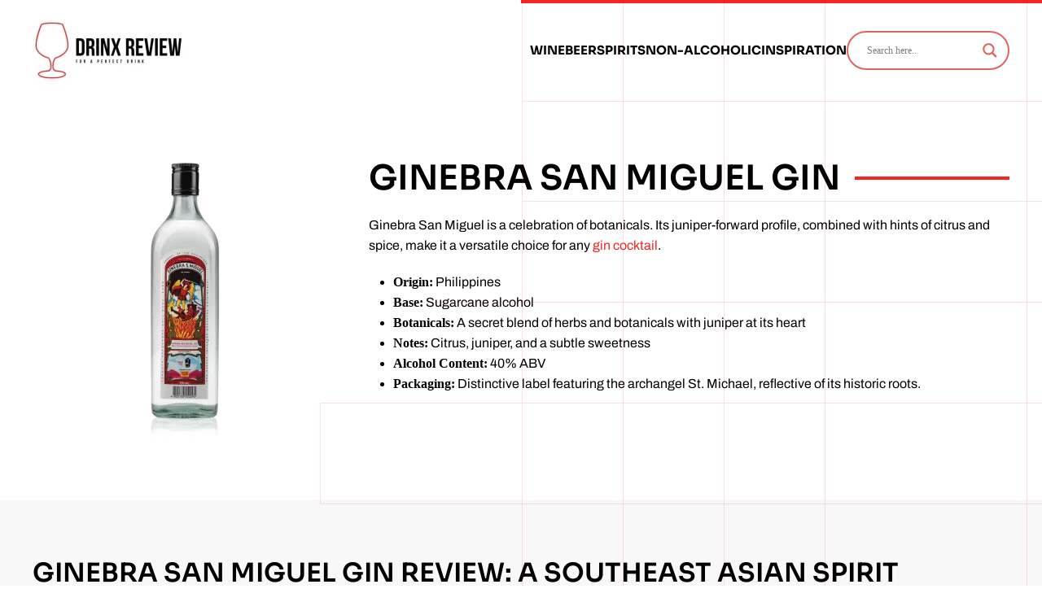

--- FILE ---
content_type: text/html; charset=UTF-8
request_url: https://drinxreview.com/drinks/spirits/gin/ginebra-san-miguel-gin/
body_size: 18636
content:
<!DOCTYPE html><html lang="en-US"><head><script data-no-optimize="1">var litespeed_docref=sessionStorage.getItem("litespeed_docref");litespeed_docref&&(Object.defineProperty(document,"referrer",{get:function(){return litespeed_docref}}),sessionStorage.removeItem("litespeed_docref"));</script> <meta charset="UTF-8"><meta name="viewport" content="width=device-width, initial-scale=1"><link rel="icon" href="/wp-content/uploads/2023/07/drinx-review-logo-e1692788587829.jpg" sizes="any"><link rel="apple-touch-icon" href="/wp-content/uploads/2023/07/drinx-review-logo-e1692788587829.jpg"><link rel="pingback" href="https://drinxreview.com/xmlrpc.php"><meta name='robots' content='index, follow, max-image-preview:large, max-snippet:-1, max-video-preview:-1' /> <script id="cookieyes" type="litespeed/javascript" data-src="https://cdn-cookieyes.com/client_data/9bd9e0019b1215fa450026c8/script.js"></script> <title>Ginebra San Miguel Gin - DrinxReview</title><meta name="description" content="Dive into the world of Ginebra San Miguel Gin, a Southeast Asian gem that harmoniously combines heritage, flavor, and culture in each sip." /><link rel="canonical" href="https://drinxreview.com/drinks/spirits/ginebra-san-miguel-gin/" /><meta property="og:locale" content="en_US" /><meta property="og:type" content="article" /><meta property="og:title" content="Ginebra San Miguel Gin - DrinxReview" /><meta property="og:description" content="Dive into the world of Ginebra San Miguel Gin, a Southeast Asian gem that harmoniously combines heritage, flavor, and culture in each sip." /><meta property="og:url" content="https://drinxreview.com/drinks/spirits/ginebra-san-miguel-gin/" /><meta property="og:site_name" content="DrinxReview" /><meta property="article:published_time" content="2023-08-22T10:32:55+00:00" /><meta property="article:modified_time" content="2023-08-22T10:36:29+00:00" /><meta property="og:image" content="https://drinxreview.com/wp-content/uploads/2023/08/Ginebra-San-Miguel-Gin.webp" /><meta property="og:image:width" content="340" /><meta property="og:image:height" content="1010" /><meta property="og:image:type" content="image/webp" /><meta name="author" content="admin" /><meta name="twitter:card" content="summary_large_image" /><meta name="twitter:label1" content="Written by" /><meta name="twitter:data1" content="admin" /> <script type="application/ld+json" class="yoast-schema-graph">{"@context":"https://schema.org","@graph":[{"@type":"Article","@id":"https://drinxreview.com/drinks/spirits/ginebra-san-miguel-gin/#article","isPartOf":{"@id":"https://drinxreview.com/drinks/spirits/ginebra-san-miguel-gin/"},"author":{"name":"admin","@id":"https://drinxreview.com/#/schema/person/d7520b18d702c3f5d54d817be0e106aa"},"headline":"Ginebra San Miguel Gin","datePublished":"2023-08-22T10:32:55+00:00","dateModified":"2023-08-22T10:36:29+00:00","mainEntityOfPage":{"@id":"https://drinxreview.com/drinks/spirits/ginebra-san-miguel-gin/"},"wordCount":575,"commentCount":0,"image":{"@id":"https://drinxreview.com/drinks/spirits/ginebra-san-miguel-gin/#primaryimage"},"thumbnailUrl":"https://drinxreview.com/wp-content/uploads/2023/08/Ginebra-San-Miguel-Gin.webp","keywords":["Gin","Philippines"],"articleSection":["Gin","Spirits"],"inLanguage":"en-US","potentialAction":[{"@type":"CommentAction","name":"Comment","target":["https://drinxreview.com/drinks/spirits/ginebra-san-miguel-gin/#respond"]}]},{"@type":"WebPage","@id":"https://drinxreview.com/drinks/spirits/ginebra-san-miguel-gin/","url":"https://drinxreview.com/drinks/spirits/ginebra-san-miguel-gin/","name":"Ginebra San Miguel Gin - DrinxReview","isPartOf":{"@id":"https://drinxreview.com/#website"},"primaryImageOfPage":{"@id":"https://drinxreview.com/drinks/spirits/ginebra-san-miguel-gin/#primaryimage"},"image":{"@id":"https://drinxreview.com/drinks/spirits/ginebra-san-miguel-gin/#primaryimage"},"thumbnailUrl":"https://drinxreview.com/wp-content/uploads/2023/08/Ginebra-San-Miguel-Gin.webp","datePublished":"2023-08-22T10:32:55+00:00","dateModified":"2023-08-22T10:36:29+00:00","author":{"@id":"https://drinxreview.com/#/schema/person/d7520b18d702c3f5d54d817be0e106aa"},"description":"Dive into the world of Ginebra San Miguel Gin, a Southeast Asian gem that harmoniously combines heritage, flavor, and culture in each sip.","breadcrumb":{"@id":"https://drinxreview.com/drinks/spirits/ginebra-san-miguel-gin/#breadcrumb"},"inLanguage":"en-US","potentialAction":[{"@type":"ReadAction","target":["https://drinxreview.com/drinks/spirits/ginebra-san-miguel-gin/"]}]},{"@type":"ImageObject","inLanguage":"en-US","@id":"https://drinxreview.com/drinks/spirits/ginebra-san-miguel-gin/#primaryimage","url":"https://drinxreview.com/wp-content/uploads/2023/08/Ginebra-San-Miguel-Gin.webp","contentUrl":"https://drinxreview.com/wp-content/uploads/2023/08/Ginebra-San-Miguel-Gin.webp","width":340,"height":1010,"caption":"Ginebra San Miguel Gin review"},{"@type":"BreadcrumbList","@id":"https://drinxreview.com/drinks/spirits/ginebra-san-miguel-gin/#breadcrumb","itemListElement":[{"@type":"ListItem","position":1,"name":"Home","item":"https://drinxreview.com/"},{"@type":"ListItem","position":2,"name":"Ginebra San Miguel Gin"}]},{"@type":"WebSite","@id":"https://drinxreview.com/#website","url":"https://drinxreview.com/","name":"DrinxReview","description":"Take a good sip","potentialAction":[{"@type":"SearchAction","target":{"@type":"EntryPoint","urlTemplate":"https://drinxreview.com/?s={search_term_string}"},"query-input":{"@type":"PropertyValueSpecification","valueRequired":true,"valueName":"search_term_string"}}],"inLanguage":"en-US"},{"@type":"Person","@id":"https://drinxreview.com/#/schema/person/d7520b18d702c3f5d54d817be0e106aa","name":"admin","image":{"@type":"ImageObject","inLanguage":"en-US","@id":"https://drinxreview.com/#/schema/person/image/","url":"https://drinxreview.com/wp-content/litespeed/avatar/cfb7bcbc393422fb3ed9115f7a5c7550.jpg?ver=1768375873","contentUrl":"https://drinxreview.com/wp-content/litespeed/avatar/cfb7bcbc393422fb3ed9115f7a5c7550.jpg?ver=1768375873","caption":"admin"},"sameAs":["https://drinxreview.com"],"url":"https://drinxreview.com/author/admin/"}]}</script> <link rel='dns-prefetch' href='//www.googletagmanager.com' /><link rel='dns-prefetch' href='//pagead2.googlesyndication.com' /><link rel="alternate" type="application/rss+xml" title="DrinxReview &raquo; Feed" href="https://drinxreview.com/feed/" /><link rel="alternate" type="application/rss+xml" title="DrinxReview &raquo; Comments Feed" href="https://drinxreview.com/comments/feed/" /><link rel="alternate" type="application/rss+xml" title="DrinxReview &raquo; Ginebra San Miguel Gin Comments Feed" href="https://drinxreview.com/drinks/spirits/gin/ginebra-san-miguel-gin/feed/" /><link rel="alternate" title="oEmbed (JSON)" type="application/json+oembed" href="https://drinxreview.com/wp-json/oembed/1.0/embed?url=https%3A%2F%2Fdrinxreview.com%2Fdrinks%2Fspirits%2Fgin%2Fginebra-san-miguel-gin%2F" /><link rel="alternate" title="oEmbed (XML)" type="text/xml+oembed" href="https://drinxreview.com/wp-json/oembed/1.0/embed?url=https%3A%2F%2Fdrinxreview.com%2Fdrinks%2Fspirits%2Fgin%2Fginebra-san-miguel-gin%2F&#038;format=xml" /><link data-optimized="2" rel="stylesheet" href="https://drinxreview.com/wp-content/litespeed/css/92e038f7587d6db114923a1cb46dc744.css?ver=f3ba9" /><style id='global-styles-inline-css'>:root{--wp--preset--aspect-ratio--square: 1;--wp--preset--aspect-ratio--4-3: 4/3;--wp--preset--aspect-ratio--3-4: 3/4;--wp--preset--aspect-ratio--3-2: 3/2;--wp--preset--aspect-ratio--2-3: 2/3;--wp--preset--aspect-ratio--16-9: 16/9;--wp--preset--aspect-ratio--9-16: 9/16;--wp--preset--color--black: #000000;--wp--preset--color--cyan-bluish-gray: #abb8c3;--wp--preset--color--white: #ffffff;--wp--preset--color--pale-pink: #f78da7;--wp--preset--color--vivid-red: #cf2e2e;--wp--preset--color--luminous-vivid-orange: #ff6900;--wp--preset--color--luminous-vivid-amber: #fcb900;--wp--preset--color--light-green-cyan: #7bdcb5;--wp--preset--color--vivid-green-cyan: #00d084;--wp--preset--color--pale-cyan-blue: #8ed1fc;--wp--preset--color--vivid-cyan-blue: #0693e3;--wp--preset--color--vivid-purple: #9b51e0;--wp--preset--gradient--vivid-cyan-blue-to-vivid-purple: linear-gradient(135deg,rgb(6,147,227) 0%,rgb(155,81,224) 100%);--wp--preset--gradient--light-green-cyan-to-vivid-green-cyan: linear-gradient(135deg,rgb(122,220,180) 0%,rgb(0,208,130) 100%);--wp--preset--gradient--luminous-vivid-amber-to-luminous-vivid-orange: linear-gradient(135deg,rgb(252,185,0) 0%,rgb(255,105,0) 100%);--wp--preset--gradient--luminous-vivid-orange-to-vivid-red: linear-gradient(135deg,rgb(255,105,0) 0%,rgb(207,46,46) 100%);--wp--preset--gradient--very-light-gray-to-cyan-bluish-gray: linear-gradient(135deg,rgb(238,238,238) 0%,rgb(169,184,195) 100%);--wp--preset--gradient--cool-to-warm-spectrum: linear-gradient(135deg,rgb(74,234,220) 0%,rgb(151,120,209) 20%,rgb(207,42,186) 40%,rgb(238,44,130) 60%,rgb(251,105,98) 80%,rgb(254,248,76) 100%);--wp--preset--gradient--blush-light-purple: linear-gradient(135deg,rgb(255,206,236) 0%,rgb(152,150,240) 100%);--wp--preset--gradient--blush-bordeaux: linear-gradient(135deg,rgb(254,205,165) 0%,rgb(254,45,45) 50%,rgb(107,0,62) 100%);--wp--preset--gradient--luminous-dusk: linear-gradient(135deg,rgb(255,203,112) 0%,rgb(199,81,192) 50%,rgb(65,88,208) 100%);--wp--preset--gradient--pale-ocean: linear-gradient(135deg,rgb(255,245,203) 0%,rgb(182,227,212) 50%,rgb(51,167,181) 100%);--wp--preset--gradient--electric-grass: linear-gradient(135deg,rgb(202,248,128) 0%,rgb(113,206,126) 100%);--wp--preset--gradient--midnight: linear-gradient(135deg,rgb(2,3,129) 0%,rgb(40,116,252) 100%);--wp--preset--font-size--small: 13px;--wp--preset--font-size--medium: 20px;--wp--preset--font-size--large: 36px;--wp--preset--font-size--x-large: 42px;--wp--preset--spacing--20: 0.44rem;--wp--preset--spacing--30: 0.67rem;--wp--preset--spacing--40: 1rem;--wp--preset--spacing--50: 1.5rem;--wp--preset--spacing--60: 2.25rem;--wp--preset--spacing--70: 3.38rem;--wp--preset--spacing--80: 5.06rem;--wp--preset--shadow--natural: 6px 6px 9px rgba(0, 0, 0, 0.2);--wp--preset--shadow--deep: 12px 12px 50px rgba(0, 0, 0, 0.4);--wp--preset--shadow--sharp: 6px 6px 0px rgba(0, 0, 0, 0.2);--wp--preset--shadow--outlined: 6px 6px 0px -3px rgb(255, 255, 255), 6px 6px rgb(0, 0, 0);--wp--preset--shadow--crisp: 6px 6px 0px rgb(0, 0, 0);}:where(.is-layout-flex){gap: 0.5em;}:where(.is-layout-grid){gap: 0.5em;}body .is-layout-flex{display: flex;}.is-layout-flex{flex-wrap: wrap;align-items: center;}.is-layout-flex > :is(*, div){margin: 0;}body .is-layout-grid{display: grid;}.is-layout-grid > :is(*, div){margin: 0;}:where(.wp-block-columns.is-layout-flex){gap: 2em;}:where(.wp-block-columns.is-layout-grid){gap: 2em;}:where(.wp-block-post-template.is-layout-flex){gap: 1.25em;}:where(.wp-block-post-template.is-layout-grid){gap: 1.25em;}.has-black-color{color: var(--wp--preset--color--black) !important;}.has-cyan-bluish-gray-color{color: var(--wp--preset--color--cyan-bluish-gray) !important;}.has-white-color{color: var(--wp--preset--color--white) !important;}.has-pale-pink-color{color: var(--wp--preset--color--pale-pink) !important;}.has-vivid-red-color{color: var(--wp--preset--color--vivid-red) !important;}.has-luminous-vivid-orange-color{color: var(--wp--preset--color--luminous-vivid-orange) !important;}.has-luminous-vivid-amber-color{color: var(--wp--preset--color--luminous-vivid-amber) !important;}.has-light-green-cyan-color{color: var(--wp--preset--color--light-green-cyan) !important;}.has-vivid-green-cyan-color{color: var(--wp--preset--color--vivid-green-cyan) !important;}.has-pale-cyan-blue-color{color: var(--wp--preset--color--pale-cyan-blue) !important;}.has-vivid-cyan-blue-color{color: var(--wp--preset--color--vivid-cyan-blue) !important;}.has-vivid-purple-color{color: var(--wp--preset--color--vivid-purple) !important;}.has-black-background-color{background-color: var(--wp--preset--color--black) !important;}.has-cyan-bluish-gray-background-color{background-color: var(--wp--preset--color--cyan-bluish-gray) !important;}.has-white-background-color{background-color: var(--wp--preset--color--white) !important;}.has-pale-pink-background-color{background-color: var(--wp--preset--color--pale-pink) !important;}.has-vivid-red-background-color{background-color: var(--wp--preset--color--vivid-red) !important;}.has-luminous-vivid-orange-background-color{background-color: var(--wp--preset--color--luminous-vivid-orange) !important;}.has-luminous-vivid-amber-background-color{background-color: var(--wp--preset--color--luminous-vivid-amber) !important;}.has-light-green-cyan-background-color{background-color: var(--wp--preset--color--light-green-cyan) !important;}.has-vivid-green-cyan-background-color{background-color: var(--wp--preset--color--vivid-green-cyan) !important;}.has-pale-cyan-blue-background-color{background-color: var(--wp--preset--color--pale-cyan-blue) !important;}.has-vivid-cyan-blue-background-color{background-color: var(--wp--preset--color--vivid-cyan-blue) !important;}.has-vivid-purple-background-color{background-color: var(--wp--preset--color--vivid-purple) !important;}.has-black-border-color{border-color: var(--wp--preset--color--black) !important;}.has-cyan-bluish-gray-border-color{border-color: var(--wp--preset--color--cyan-bluish-gray) !important;}.has-white-border-color{border-color: var(--wp--preset--color--white) !important;}.has-pale-pink-border-color{border-color: var(--wp--preset--color--pale-pink) !important;}.has-vivid-red-border-color{border-color: var(--wp--preset--color--vivid-red) !important;}.has-luminous-vivid-orange-border-color{border-color: var(--wp--preset--color--luminous-vivid-orange) !important;}.has-luminous-vivid-amber-border-color{border-color: var(--wp--preset--color--luminous-vivid-amber) !important;}.has-light-green-cyan-border-color{border-color: var(--wp--preset--color--light-green-cyan) !important;}.has-vivid-green-cyan-border-color{border-color: var(--wp--preset--color--vivid-green-cyan) !important;}.has-pale-cyan-blue-border-color{border-color: var(--wp--preset--color--pale-cyan-blue) !important;}.has-vivid-cyan-blue-border-color{border-color: var(--wp--preset--color--vivid-cyan-blue) !important;}.has-vivid-purple-border-color{border-color: var(--wp--preset--color--vivid-purple) !important;}.has-vivid-cyan-blue-to-vivid-purple-gradient-background{background: var(--wp--preset--gradient--vivid-cyan-blue-to-vivid-purple) !important;}.has-light-green-cyan-to-vivid-green-cyan-gradient-background{background: var(--wp--preset--gradient--light-green-cyan-to-vivid-green-cyan) !important;}.has-luminous-vivid-amber-to-luminous-vivid-orange-gradient-background{background: var(--wp--preset--gradient--luminous-vivid-amber-to-luminous-vivid-orange) !important;}.has-luminous-vivid-orange-to-vivid-red-gradient-background{background: var(--wp--preset--gradient--luminous-vivid-orange-to-vivid-red) !important;}.has-very-light-gray-to-cyan-bluish-gray-gradient-background{background: var(--wp--preset--gradient--very-light-gray-to-cyan-bluish-gray) !important;}.has-cool-to-warm-spectrum-gradient-background{background: var(--wp--preset--gradient--cool-to-warm-spectrum) !important;}.has-blush-light-purple-gradient-background{background: var(--wp--preset--gradient--blush-light-purple) !important;}.has-blush-bordeaux-gradient-background{background: var(--wp--preset--gradient--blush-bordeaux) !important;}.has-luminous-dusk-gradient-background{background: var(--wp--preset--gradient--luminous-dusk) !important;}.has-pale-ocean-gradient-background{background: var(--wp--preset--gradient--pale-ocean) !important;}.has-electric-grass-gradient-background{background: var(--wp--preset--gradient--electric-grass) !important;}.has-midnight-gradient-background{background: var(--wp--preset--gradient--midnight) !important;}.has-small-font-size{font-size: var(--wp--preset--font-size--small) !important;}.has-medium-font-size{font-size: var(--wp--preset--font-size--medium) !important;}.has-large-font-size{font-size: var(--wp--preset--font-size--large) !important;}.has-x-large-font-size{font-size: var(--wp--preset--font-size--x-large) !important;}
/*# sourceURL=global-styles-inline-css */</style><style id='classic-theme-styles-inline-css'>/*! This file is auto-generated */
.wp-block-button__link{color:#fff;background-color:#32373c;border-radius:9999px;box-shadow:none;text-decoration:none;padding:calc(.667em + 2px) calc(1.333em + 2px);font-size:1.125em}.wp-block-file__button{background:#32373c;color:#fff;text-decoration:none}
/*# sourceURL=/wp-includes/css/classic-themes.min.css */</style> <script id="gtmkit-js-before" data-cfasync="false" data-nowprocket="" data-cookieconsent="ignore">window.gtmkit_settings = {"datalayer_name":"dataLayer","console_log":false};
		window.gtmkit_data = {};
		window.dataLayer = window.dataLayer || [];
				
//# sourceURL=gtmkit-js-before</script> <script id="gtmkit-container-js-after" data-cfasync="false" data-nowprocket="" data-cookieconsent="ignore">/* Google Tag Manager */
(function(w,d,s,l,i){w[l]=w[l]||[];w[l].push({'gtm.start':
new Date().getTime(),event:'gtm.js'});var f=d.getElementsByTagName(s)[0],
j=d.createElement(s),dl=l!='dataLayer'?'&l='+l:'';j.async=true;j.src=
'https://www.googletagmanager.com/gtm.js?id='+i+dl;f.parentNode.insertBefore(j,f);
})(window,document,'script','dataLayer','GTM-5GC6PFT4');
/* End Google Tag Manager */

//# sourceURL=gtmkit-container-js-after</script> <script id="gtmkit-datalayer-js-before" data-cfasync="false" data-nowprocket="" data-cookieconsent="ignore">const gtmkit_dataLayer_content = {"pageType":"post"};
dataLayer.push( gtmkit_dataLayer_content );

//# sourceURL=gtmkit-datalayer-js-before</script> 
 <script type="litespeed/javascript" data-src="https://www.googletagmanager.com/gtag/js?id=GT-NBQC4Z5" id="google_gtagjs-js"></script> <script id="google_gtagjs-js-after" type="litespeed/javascript">window.dataLayer=window.dataLayer||[];function gtag(){dataLayer.push(arguments)}
gtag("set","linker",{"domains":["drinxreview.com"]});gtag("js",new Date());gtag("set","developer_id.dZTNiMT",!0);gtag("config","GT-NBQC4Z5")</script> <link rel="https://api.w.org/" href="https://drinxreview.com/wp-json/" /><link rel="alternate" title="JSON" type="application/json" href="https://drinxreview.com/wp-json/wp/v2/posts/2391" /><link rel="EditURI" type="application/rsd+xml" title="RSD" href="https://drinxreview.com/xmlrpc.php?rsd" /><meta name="generator" content="Site Kit by Google 1.170.0" /><script type="litespeed/javascript">var daamAjaxUrl="https://drinxreview.com/wp-admin/admin-ajax.php";var daamNonce="248420b630"</script> <meta name="google-adsense-platform-account" content="ca-host-pub-2644536267352236"><meta name="google-adsense-platform-domain" content="sitekit.withgoogle.com"><link rel="preconnect" href="https://fonts.gstatic.com" crossorigin /><link rel="preload" as="style" href="//fonts.googleapis.com/css?family=Open+Sans&display=swap" />
 <script type="litespeed/javascript">(function(w,d,s,l,i){w[l]=w[l]||[];w[l].push({'gtm.start':new Date().getTime(),event:'gtm.js'});var f=d.getElementsByTagName(s)[0],j=d.createElement(s),dl=l!='dataLayer'?'&l='+l:'';j.async=!0;j.src='https://www.googletagmanager.com/gtm.js?id='+i+dl;f.parentNode.insertBefore(j,f)})(window,document,'script','dataLayer','GTM-5GC6PFT4')</script>  <script type="litespeed/javascript" data-src="https://pagead2.googlesyndication.com/pagead/js/adsbygoogle.js?client=ca-pub-8089507649235401&amp;host=ca-host-pub-2644536267352236" crossorigin="anonymous"></script> <style>div[id*='ajaxsearchlitesettings'].searchsettings .asl_option_inner label {
						font-size: 0px !important;
						color: rgba(0, 0, 0, 0);
					}
					div[id*='ajaxsearchlitesettings'].searchsettings .asl_option_inner label:after {
						font-size: 11px !important;
						position: absolute;
						top: 0;
						left: 0;
						z-index: 1;
					}
					.asl_w_container {
						width: 100%;
						margin: 0px 0px 0px 0px;
						min-width: 200px;
					}
					div[id*='ajaxsearchlite'].asl_m {
						width: 100%;
					}
					div[id*='ajaxsearchliteres'].wpdreams_asl_results div.resdrg span.highlighted {
						font-weight: bold;
						color: rgba(217, 49, 43, 1);
						background-color: rgba(238, 238, 238, 1);
					}
					div[id*='ajaxsearchliteres'].wpdreams_asl_results .results img.asl_image {
						width: 70px;
						height: 70px;
						object-fit: cover;
					}
					div[id*='ajaxsearchlite'].asl_r .results {
						max-height: none;
					}
					div[id*='ajaxsearchlite'].asl_r {
						position: absolute;
					}
				
						div.asl_r.asl_w.vertical .results .item::after {
							display: block;
							position: absolute;
							bottom: 0;
							content: '';
							height: 1px;
							width: 100%;
							background: #D8D8D8;
						}
						div.asl_r.asl_w.vertical .results .item.asl_last_item::after {
							display: none;
						}</style> <script type="litespeed/javascript">window.yootheme||={};var $theme=yootheme.theme={"i18n":{"close":{"label":"Close","0":"yootheme"},"totop":{"label":"Back to top","0":"yootheme"},"marker":{"label":"Open","0":"yootheme"},"navbarToggleIcon":{"label":"Open menu","0":"yootheme"},"paginationPrevious":{"label":"Previous page","0":"yootheme"},"paginationNext":{"label":"Next page","0":"yootheme"},"searchIcon":{"toggle":"Open Search","submit":"Submit Search"},"slider":{"next":"Next slide","previous":"Previous slide","slideX":"Slide %s","slideLabel":"%s of %s"},"slideshow":{"next":"Next slide","previous":"Previous slide","slideX":"Slide %s","slideLabel":"%s of %s"},"lightboxPanel":{"next":"Next slide","previous":"Previous slide","slideLabel":"%s of %s","close":"Close"}}}</script> <script type="litespeed/javascript" data-src="https://pagead2.googlesyndication.com/pagead/js/adsbygoogle.js?client=ca-pub-8089507649235401"
     crossorigin="anonymous"></script> <meta name='ir-site-verification-token' value='931250381'></head><body data-rsssl=1 class="wp-singular post-template-default single single-post postid-2391 single-format-standard wp-theme-yootheme ">
<noscript>
<iframe data-lazyloaded="1" src="about:blank" data-litespeed-src="https://www.googletagmanager.com/ns.html?id=GTM-5GC6PFT4" height="0" width="0" style="display:none;visibility:hidden"></iframe>
</noscript>
<noscript><iframe data-lazyloaded="1" src="about:blank" data-litespeed-src="https://www.googletagmanager.com/ns.html?id=GTM-5GC6PFT4" height="0" width="0" style="display:none;visibility:hidden"></iframe></noscript><div class="uk-hidden-visually uk-notification uk-notification-top-left uk-width-auto"><div class="uk-notification-message">
<a href="#tm-main" class="uk-link-reset">Skip to main content</a></div></div><div class="tm-page"><header class="tm-header-mobile uk-hidden@m"><div uk-sticky show-on-up animation="uk-animation-slide-top" cls-active="uk-navbar-sticky" sel-target=".uk-navbar-container"><div class="uk-navbar-container"><div class="uk-container uk-container-expand"><nav class="uk-navbar" uk-navbar="{&quot;align&quot;:&quot;left&quot;,&quot;container&quot;:&quot;.tm-header-mobile &gt; [uk-sticky]&quot;,&quot;boundary&quot;:&quot;.tm-header-mobile .uk-navbar-container&quot;}"><div class="uk-navbar-center"><a href="https://drinxreview.com/" aria-label="Back to home" class="uk-logo uk-navbar-item">
<picture>
<source type="image/webp" srcset="/wp-content/themes/yootheme/cache/7b/drinxreview-logo-7bc07707.webp 149w, /wp-content/themes/yootheme/cache/4b/drinxreview-logo-4b423167.webp 298w" sizes="(min-width: 149px) 149px">
<img data-lazyloaded="1" src="[data-uri]" alt loading="eager" data-src="/wp-content/themes/yootheme/cache/f9/drinxreview-logo-f92966f5.jpeg" width="149" height="60">
</picture></a></div><div class="uk-navbar-right">
<a uk-toggle href="#tm-dialog-mobile" class="uk-navbar-toggle"><div uk-navbar-toggle-icon></div>
</a></div></nav></div></div></div><div id="tm-dialog-mobile" uk-offcanvas="container: true; overlay: true" mode="slide" flip><div class="uk-offcanvas-bar uk-flex uk-flex-column"><button class="uk-offcanvas-close uk-close-large" type="button" uk-close uk-toggle="cls: uk-close-large; mode: media; media: @s"></button><div class="uk-margin-auto-bottom"><div class="uk-grid uk-child-width-1-1" uk-grid><div><div class="uk-panel widget widget_search" id="search-3"><div class="asl_w_container asl_w_container_1" data-id="1" data-instance="1"><div id='ajaxsearchlite1'
data-id="1"
data-instance="1"
class="asl_w asl_m asl_m_1 asl_m_1_1"><div class="probox"><div class='prosettings' style='display:none;' data-opened=0><div class='innericon'>
<svg version="1.1" xmlns="http://www.w3.org/2000/svg" xmlns:xlink="http://www.w3.org/1999/xlink" x="0px" y="0px" width="22" height="22" viewBox="0 0 512 512" enable-background="new 0 0 512 512" xml:space="preserve">
<polygon transform = "rotate(90 256 256)" points="142.332,104.886 197.48,50 402.5,256 197.48,462 142.332,407.113 292.727,256 "/>
</svg></div></div><div class='proinput'><form role="search" action='#' autocomplete="off"
aria-label="Search form">
<input aria-label="Search input"
type='search' class='orig'
tabindex="0"
name='phrase'
placeholder='Search here..'
value=''
autocomplete="off"/>
<input aria-label="Search autocomplete input"
type='text'
class='autocomplete'
tabindex="-1"
name='phrase'
value=''
autocomplete="off" disabled/>
<input type='submit' value="Start search" style='width:0; height: 0; visibility: hidden;'></form></div>
<button class='promagnifier' tabindex="0" aria-label="Search magnifier button">
<span class='innericon' style="display:block;">
<svg version="1.1" xmlns="http://www.w3.org/2000/svg" xmlns:xlink="http://www.w3.org/1999/xlink" x="0px" y="0px" width="22" height="22" viewBox="0 0 512 512" enable-background="new 0 0 512 512" xml:space="preserve">
<path d="M460.355,421.59L353.844,315.078c20.041-27.553,31.885-61.437,31.885-98.037
C385.729,124.934,310.793,50,218.686,50C126.58,50,51.645,124.934,51.645,217.041c0,92.106,74.936,167.041,167.041,167.041
c34.912,0,67.352-10.773,94.184-29.158L419.945,462L460.355,421.59z M100.631,217.041c0-65.096,52.959-118.056,118.055-118.056
c65.098,0,118.057,52.959,118.057,118.056c0,65.096-52.959,118.056-118.057,118.056C153.59,335.097,100.631,282.137,100.631,217.041
z"/>
</svg>
</span>
</button><div class='proloading'><div class="asl_loader"><div class="asl_loader-inner asl_simple-circle"></div></div></div><div class='proclose'>
<svg version="1.1" xmlns="http://www.w3.org/2000/svg" xmlns:xlink="http://www.w3.org/1999/xlink" x="0px"
y="0px"
width="12" height="12" viewBox="0 0 512 512" enable-background="new 0 0 512 512"
xml:space="preserve">
<polygon points="438.393,374.595 319.757,255.977 438.378,137.348 374.595,73.607 255.995,192.225 137.375,73.622 73.607,137.352 192.246,255.983 73.622,374.625 137.352,438.393 256.002,319.734 374.652,438.378 "/>
</svg></div></div></div><div class='asl_data_container' style="display:none !important;"><div class="asl_init_data wpdreams_asl_data_ct"
style="display:none !important;"
id="asl_init_id_1"
data-asl-id="1"
data-asl-instance="1"
data-asldata="[base64]"></div><div id="asl_hidden_data">
<svg style="position:absolute" height="0" width="0">
<filter id="aslblur">
<feGaussianBlur in="SourceGraphic" stdDeviation="4"/>
</filter>
</svg>
<svg style="position:absolute" height="0" width="0">
<filter id="no_aslblur"></filter>
</svg></div></div><div id='ajaxsearchliteres1'
class='vertical wpdreams_asl_results asl_w asl_r asl_r_1 asl_r_1_1'><div class="results"><div class="resdrg"></div></div><p class='showmore'>
<span>More results...</span></p></div><div id='__original__ajaxsearchlitesettings1'
data-id="1"
class="searchsettings wpdreams_asl_settings asl_w asl_s asl_s_1"><form name='options'
aria-label="Search settings form"
autocomplete = 'off'>
<input type="hidden" name="filters_changed" style="display:none;" value="0">
<input type="hidden" name="filters_initial" style="display:none;" value="1"><div class="asl_option_inner hiddend">
<input type='hidden' name='qtranslate_lang' id='qtranslate_lang1'
value='0'/></div><fieldset class="asl_sett_scroll"><legend style="display: none;">Generic selectors</legend><div class="asl_option" tabindex="0"><div class="asl_option_inner">
<input type="checkbox" value="exact"
aria-label="Exact matches only"
name="asl_gen[]" /><div class="asl_option_checkbox"></div></div><div class="asl_option_label">
Exact matches only</div></div><div class="asl_option" tabindex="0"><div class="asl_option_inner">
<input type="checkbox" value="title"
aria-label="Search in title"
name="asl_gen[]"  checked="checked"/><div class="asl_option_checkbox"></div></div><div class="asl_option_label">
Search in title</div></div><div class="asl_option" tabindex="0"><div class="asl_option_inner">
<input type="checkbox" value="content"
aria-label="Search in content"
name="asl_gen[]"  checked="checked"/><div class="asl_option_checkbox"></div></div><div class="asl_option_label">
Search in content</div></div><div class="asl_option_inner hiddend">
<input type="checkbox" value="excerpt"
aria-label="Search in excerpt"
name="asl_gen[]"  checked="checked"/><div class="asl_option_checkbox"></div></div></fieldset><fieldset class="asl_sett_scroll"><legend style="display: none;">Post Type Selectors</legend><div class="asl_option_inner hiddend">
<input type="checkbox" value="post"
aria-label="Hidden option, ignore please"
name="customset[]" checked="checked"/></div><div class="asl_option_inner hiddend">
<input type="checkbox" value="page"
aria-label="Hidden option, ignore please"
name="customset[]" checked="checked"/></div></fieldset></form></div></div></div></div><div><div class="uk-panel widget widget_nav_menu" id="nav_menu-2"><ul class="uk-nav uk-nav-default"><li class="menu-item menu-item-type-post_type menu-item-object-page menu-item-home"><a href="https://drinxreview.com/"><span uk-icon="icon: home;"></span> </a></li><li class="menu-item menu-item-type-post_type menu-item-object-page menu-item-has-children uk-parent"><a href="https://drinxreview.com/wine/">Wine</a><ul class="uk-nav-sub"><li class="menu-item menu-item-type-post_type menu-item-object-page"><a href="https://drinxreview.com/red-wine/">Red wine</a></li><li class="menu-item menu-item-type-post_type menu-item-object-page"><a href="https://drinxreview.com/white-wine/">White wine</a></li><li class="menu-item menu-item-type-post_type menu-item-object-page"><a href="https://drinxreview.com/sparkling-wine/">Sparkling wine</a></li><li class="menu-item menu-item-type-post_type menu-item-object-page"><a href="https://drinxreview.com/rose/">Rosé wine</a></li><li class="menu-item menu-item-type-post_type menu-item-object-page"><a href="https://drinxreview.com/port-wine/">Port wine</a></li></ul></li><li class="menu-item menu-item-type-post_type menu-item-object-page menu-item-has-children uk-parent"><a href="https://drinxreview.com/beer/">Beer</a><ul class="uk-nav-sub"><li class="menu-item menu-item-type-post_type menu-item-object-page"><a href="https://drinxreview.com/lager/">Lager</a></li><li class="menu-item menu-item-type-post_type menu-item-object-page"><a href="https://drinxreview.com/pilsner/">Pilsner</a></li><li class="menu-item menu-item-type-post_type menu-item-object-page"><a href="https://drinxreview.com/pale-ale/">Pale Ale</a></li><li class="menu-item menu-item-type-post_type menu-item-object-page"><a href="https://drinxreview.com/ipa-india-pale-ale/">IPA (India Pale Ale)</a></li><li class="menu-item menu-item-type-post_type menu-item-object-page"><a href="https://drinxreview.com/wheat-beer/">Wheat Beer</a></li><li class="menu-item menu-item-type-post_type menu-item-object-page"><a href="https://drinxreview.com/stout/">Stout</a></li><li class="menu-item menu-item-type-post_type menu-item-object-page"><a href="https://drinxreview.com/craft-beer/">Craft Beer</a></li></ul></li><li class="menu-item menu-item-type-post_type menu-item-object-page menu-item-has-children uk-parent"><a href="https://drinxreview.com/spirits/">Spirits</a><ul class="uk-nav-sub"><li class="menu-item menu-item-type-post_type menu-item-object-page"><a href="https://drinxreview.com/whiskey/">Whiskey</a></li><li class="menu-item menu-item-type-post_type menu-item-object-page"><a href="https://drinxreview.com/vodka/">Vodka</a></li><li class="menu-item menu-item-type-post_type menu-item-object-page"><a href="https://drinxreview.com/rum/">Rum</a></li><li class="menu-item menu-item-type-post_type menu-item-object-page"><a href="https://drinxreview.com/gin/">Gin</a></li><li class="menu-item menu-item-type-post_type menu-item-object-page"><a href="https://drinxreview.com/tequila/">Tequila</a></li><li class="menu-item menu-item-type-post_type menu-item-object-page"><a href="https://drinxreview.com/brandy/">Brandy</a></li><li class="menu-item menu-item-type-post_type menu-item-object-page"><a href="https://drinxreview.com/liqueurs/">Liqueurs</a></li></ul></li><li class="menu-item menu-item-type-post_type menu-item-object-page"><a href="https://drinxreview.com/non-alcoholic/">Non-alcoholic</a></li><li class="menu-item menu-item-type-post_type menu-item-object-page menu-item-has-children uk-parent"><a href="https://drinxreview.com/inspiration/">Inspiration</a><ul class="uk-nav-sub"><li class="menu-item menu-item-type-post_type menu-item-object-page"><a href="https://drinxreview.com/drink-accessories/">Drink Accessories</a></li></ul></li></ul></div></div><div><div class="uk-panel"><ul class="uk-flex-inline uk-flex-middle uk-flex-nowrap" uk-grid><li><a href="https://www.facebook.com/DrinxReview/" class="uk-preserve-width uk-icon-button" rel="noreferrer" target="_blank"><span uk-icon="icon: facebook;"></span></a></li><li><a href="https://www.instagram.com/drinxreview/" class="uk-preserve-width uk-icon-button" rel="noreferrer" target="_blank"><span uk-icon="icon: instagram;"></span></a></li></ul></div></div></div></div></div></div></header><header class="tm-header uk-visible@m"><div uk-sticky media="@m" show-on-up animation="uk-animation-slide-top" cls-active="uk-navbar-sticky" sel-target=".uk-navbar-container"><div class="uk-navbar-container"><div class="uk-container"><nav class="uk-navbar" uk-navbar="{&quot;align&quot;:&quot;left&quot;,&quot;container&quot;:&quot;.tm-header &gt; [uk-sticky]&quot;,&quot;boundary&quot;:&quot;.tm-header .uk-navbar-container&quot;}"><div class="uk-navbar-left "><a href="https://drinxreview.com/" aria-label="Back to home" class="uk-logo uk-navbar-item">
<picture>
<source type="image/webp" srcset="/wp-content/themes/yootheme/cache/fb/drinxreview-logo-fbe02562.webp 187w, /wp-content/themes/yootheme/cache/75/drinxreview-logo-75586127.webp 374w" sizes="(min-width: 187px) 187px">
<img data-lazyloaded="1" src="[data-uri]" alt loading="eager" data-src="/wp-content/themes/yootheme/cache/79/drinxreview-logo-79093490.jpeg" width="187" height="75">
</picture></a></div><div class="uk-navbar-right"><ul class="uk-navbar-nav"><li class="menu-item menu-item-type-post_type menu-item-object-page menu-item-home"><a href="https://drinxreview.com/" class="uk-preserve-width"><span uk-icon="icon: home;"></span> </a></li><li class="menu-item menu-item-type-post_type menu-item-object-page menu-item-has-children uk-parent"><a href="https://drinxreview.com/wine/">Wine</a><div class="uk-drop uk-navbar-dropdown"><div><ul class="uk-nav uk-navbar-dropdown-nav"><li class="menu-item menu-item-type-post_type menu-item-object-page"><a href="https://drinxreview.com/red-wine/">Red wine</a></li><li class="menu-item menu-item-type-post_type menu-item-object-page"><a href="https://drinxreview.com/white-wine/">White wine</a></li><li class="menu-item menu-item-type-post_type menu-item-object-page"><a href="https://drinxreview.com/sparkling-wine/">Sparkling wine</a></li><li class="menu-item menu-item-type-post_type menu-item-object-page"><a href="https://drinxreview.com/rose/">Rosé wine</a></li><li class="menu-item menu-item-type-post_type menu-item-object-page"><a href="https://drinxreview.com/port-wine/">Port wine</a></li></ul></div></div></li><li class="menu-item menu-item-type-post_type menu-item-object-page menu-item-has-children uk-parent"><a href="https://drinxreview.com/beer/">Beer</a><div class="uk-drop uk-navbar-dropdown"><div><ul class="uk-nav uk-navbar-dropdown-nav"><li class="menu-item menu-item-type-post_type menu-item-object-page"><a href="https://drinxreview.com/lager/">Lager</a></li><li class="menu-item menu-item-type-post_type menu-item-object-page"><a href="https://drinxreview.com/pilsner/">Pilsner</a></li><li class="menu-item menu-item-type-post_type menu-item-object-page"><a href="https://drinxreview.com/pale-ale/">Pale Ale</a></li><li class="menu-item menu-item-type-post_type menu-item-object-page"><a href="https://drinxreview.com/ipa-india-pale-ale/">IPA (India Pale Ale)</a></li><li class="menu-item menu-item-type-post_type menu-item-object-page"><a href="https://drinxreview.com/wheat-beer/">Wheat Beer</a></li><li class="menu-item menu-item-type-post_type menu-item-object-page"><a href="https://drinxreview.com/stout/">Stout</a></li><li class="menu-item menu-item-type-post_type menu-item-object-page"><a href="https://drinxreview.com/craft-beer/">Craft Beer</a></li></ul></div></div></li><li class="menu-item menu-item-type-post_type menu-item-object-page menu-item-has-children uk-parent"><a href="https://drinxreview.com/spirits/">Spirits</a><div class="uk-drop uk-navbar-dropdown"><div><ul class="uk-nav uk-navbar-dropdown-nav"><li class="menu-item menu-item-type-post_type menu-item-object-page"><a href="https://drinxreview.com/whiskey/">Whiskey</a></li><li class="menu-item menu-item-type-post_type menu-item-object-page"><a href="https://drinxreview.com/vodka/">Vodka</a></li><li class="menu-item menu-item-type-post_type menu-item-object-page"><a href="https://drinxreview.com/rum/">Rum</a></li><li class="menu-item menu-item-type-post_type menu-item-object-page"><a href="https://drinxreview.com/gin/">Gin</a></li><li class="menu-item menu-item-type-post_type menu-item-object-page"><a href="https://drinxreview.com/tequila/">Tequila</a></li><li class="menu-item menu-item-type-post_type menu-item-object-page"><a href="https://drinxreview.com/brandy/">Brandy</a></li><li class="menu-item menu-item-type-post_type menu-item-object-page"><a href="https://drinxreview.com/liqueurs/">Liqueurs</a></li></ul></div></div></li><li class="menu-item menu-item-type-post_type menu-item-object-page"><a href="https://drinxreview.com/non-alcoholic/">Non-alcoholic</a></li><li class="menu-item menu-item-type-post_type menu-item-object-page menu-item-has-children uk-parent"><a href="https://drinxreview.com/inspiration/">Inspiration</a><div class="uk-drop uk-navbar-dropdown"><div><ul class="uk-nav uk-navbar-dropdown-nav"><li class="menu-item menu-item-type-post_type menu-item-object-page"><a href="https://drinxreview.com/drink-accessories/">Drink Accessories</a></li></ul></div></div></li></ul><div class="uk-navbar-item widget AjaxSearchLiteWidget" id="ajaxsearchlitewidget-3"><div class="asl_w_container asl_w_container_2" data-id="2" data-instance="1"><div id='ajaxsearchlite2'
data-id="2"
data-instance="1"
class="asl_w asl_m asl_m_2 asl_m_2_1"><div class="probox"><div class='prosettings' style='display:none;' data-opened=0><div class='innericon'>
<svg version="1.1" xmlns="http://www.w3.org/2000/svg" xmlns:xlink="http://www.w3.org/1999/xlink" x="0px" y="0px" width="22" height="22" viewBox="0 0 512 512" enable-background="new 0 0 512 512" xml:space="preserve">
<polygon transform = "rotate(90 256 256)" points="142.332,104.886 197.48,50 402.5,256 197.48,462 142.332,407.113 292.727,256 "/>
</svg></div></div><div class='proinput'><form role="search" action='#' autocomplete="off"
aria-label="Search form">
<input aria-label="Search input"
type='search' class='orig'
tabindex="0"
name='phrase'
placeholder='Search here..'
value=''
autocomplete="off"/>
<input aria-label="Search autocomplete input"
type='text'
class='autocomplete'
tabindex="-1"
name='phrase'
value=''
autocomplete="off" disabled/>
<input type='submit' value="Start search" style='width:0; height: 0; visibility: hidden;'></form></div>
<button class='promagnifier' tabindex="0" aria-label="Search magnifier button">
<span class='innericon' style="display:block;">
<svg version="1.1" xmlns="http://www.w3.org/2000/svg" xmlns:xlink="http://www.w3.org/1999/xlink" x="0px" y="0px" width="22" height="22" viewBox="0 0 512 512" enable-background="new 0 0 512 512" xml:space="preserve">
<path d="M460.355,421.59L353.844,315.078c20.041-27.553,31.885-61.437,31.885-98.037
C385.729,124.934,310.793,50,218.686,50C126.58,50,51.645,124.934,51.645,217.041c0,92.106,74.936,167.041,167.041,167.041
c34.912,0,67.352-10.773,94.184-29.158L419.945,462L460.355,421.59z M100.631,217.041c0-65.096,52.959-118.056,118.055-118.056
c65.098,0,118.057,52.959,118.057,118.056c0,65.096-52.959,118.056-118.057,118.056C153.59,335.097,100.631,282.137,100.631,217.041
z"/>
</svg>
</span>
</button><div class='proloading'><div class="asl_loader"><div class="asl_loader-inner asl_simple-circle"></div></div></div><div class='proclose'>
<svg version="1.1" xmlns="http://www.w3.org/2000/svg" xmlns:xlink="http://www.w3.org/1999/xlink" x="0px"
y="0px"
width="12" height="12" viewBox="0 0 512 512" enable-background="new 0 0 512 512"
xml:space="preserve">
<polygon points="438.393,374.595 319.757,255.977 438.378,137.348 374.595,73.607 255.995,192.225 137.375,73.622 73.607,137.352 192.246,255.983 73.622,374.625 137.352,438.393 256.002,319.734 374.652,438.378 "/>
</svg></div></div></div><div class='asl_data_container' style="display:none !important;"><div class="asl_init_data wpdreams_asl_data_ct"
style="display:none !important;"
id="asl_init_id_2"
data-asl-id="2"
data-asl-instance="1"
data-asldata="[base64]"></div></div><div id='ajaxsearchliteres2'
class='vertical wpdreams_asl_results asl_w asl_r asl_r_2 asl_r_2_1'><div class="results"><div class="resdrg"></div></div><p class='showmore'>
<span>More results...</span></p></div><div id='__original__ajaxsearchlitesettings2'
data-id="2"
class="searchsettings wpdreams_asl_settings asl_w asl_s asl_s_2"><form name='options'
aria-label="Search settings form"
autocomplete = 'off'>
<input type="hidden" name="filters_changed" style="display:none;" value="0">
<input type="hidden" name="filters_initial" style="display:none;" value="1"><div class="asl_option_inner hiddend">
<input type='hidden' name='qtranslate_lang' id='qtranslate_lang2'
value='0'/></div><fieldset class="asl_sett_scroll"><legend style="display: none;">Generic selectors</legend><div class="asl_option" tabindex="0"><div class="asl_option_inner">
<input type="checkbox" value="exact"
aria-label="Exact matches only"
name="asl_gen[]" /><div class="asl_option_checkbox"></div></div><div class="asl_option_label">
Exact matches only</div></div><div class="asl_option" tabindex="0"><div class="asl_option_inner">
<input type="checkbox" value="title"
aria-label="Search in title"
name="asl_gen[]"  checked="checked"/><div class="asl_option_checkbox"></div></div><div class="asl_option_label">
Search in title</div></div><div class="asl_option" tabindex="0"><div class="asl_option_inner">
<input type="checkbox" value="content"
aria-label="Search in content"
name="asl_gen[]"  checked="checked"/><div class="asl_option_checkbox"></div></div><div class="asl_option_label">
Search in content</div></div><div class="asl_option_inner hiddend">
<input type="checkbox" value="excerpt"
aria-label="Search in excerpt"
name="asl_gen[]"  checked="checked"/><div class="asl_option_checkbox"></div></div></fieldset><fieldset class="asl_sett_scroll"><legend style="display: none;">Post Type Selectors</legend><div class="asl_option_inner hiddend">
<input type="checkbox" value="post"
aria-label="Hidden option, ignore please"
name="customset[]" checked="checked"/></div><div class="asl_option_inner hiddend">
<input type="checkbox" value="page"
aria-label="Hidden option, ignore please"
name="customset[]" checked="checked"/></div></fieldset></form></div></div></div></div></nav></div></div></div></header><main id="tm-main" ><div class="uk-section-default uk-section"><div class="uk-container"><div class="uk-grid tm-grid-expand uk-grid-margin" uk-grid><div class="uk-width-1-3@m"><div class="uk-margin uk-text-center">
<img data-lazyloaded="1" src="[data-uri]" decoding="async" data-src="/wp-content/themes/yootheme/cache/a1/Ginebra-San-Miguel-Gin-a18bc3f9.webp" data-srcset="/wp-content/themes/yootheme/cache/a1/Ginebra-San-Miguel-Gin-a18bc3f9.webp 118w, /wp-content/themes/yootheme/cache/ca/Ginebra-San-Miguel-Gin-cad241e4.webp 236w" data-sizes="(min-width: 118px) 118px" width="118" height="350" class="el-image" alt="Ginebra San Miguel Gin review" loading="lazy"></div></div><div class="uk-width-2-3@m"><h1 class="uk-heading-line">        <span>Ginebra San Miguel Gin</span></h1><div class="uk-panel uk-margin"><p><span>Ginebra San Miguel is a celebration of botanicals. Its juniper-forward profile, combined with hints of citrus and spice, make it a versatile choice for any <a href="https://drinxreview.com/inspiration/cocktail-recipes/most-popular-gin-cocktails/">gin cocktail</a>.</span></p></div><div class="uk-panel uk-margin"><ul><li><strong>Origin:</strong> Philippines</li><li><strong>Base:</strong> Sugarcane alcohol</li><li><strong>Botanicals:</strong> A secret blend of herbs and botanicals with juniper at its heart</li><li><strong>Notes:</strong> Citrus, juniper, and a subtle sweetness</li><li><strong>Alcohol Content:</strong> 40% ABV</li><li><strong>Packaging:</strong> Distinctive label featuring the archangel St. Michael, reflective of its historic roots.</li></ul></div></div></div></div></div><div class="uk-section-muted uk-section"><div class="uk-container"><div class="uk-grid tm-grid-expand uk-child-width-1-1 uk-grid-margin"><div class="uk-width-1-1"><div class="uk-panel uk-margin"><h2>Ginebra San Miguel Gin Review: A Southeast Asian Spirit Delight</h2><p>For the uninitiated, when one thinks of<a href="https://drinxreview.com/gin/" target="_blank" rel="noopener"> gin</a>, the mind might wander to the British countryside or the bustling alleys of Amsterdam. Yet, there&#8217;s a <a href="https://drinxreview.com/gin/">gin</a> that&#8217;s been quietly stealing the spotlight from its European counterparts. The Philippines&#8217; very own Ginebra San Miguel Gin is not just a drink; it&#8217;s a cultural experience, a nod to the nation&#8217;s vibrant spirit, and an invitation to a unique flavor profile.</p></div><div class="uk-panel uk-tile-default uk-padding uk-margin-remove-first-child uk-margin"><h3 class="el-title uk-card-title uk-margin-top uk-margin-remove-bottom">                        The Nose – A Citrusy Prelude</h3><div class="el-content uk-panel uk-margin-top"><p><span>As you uncork a bottle of Ginebra San Miguel Gin, the first greeting is a burst of citrus, unmistakably hinting at tropical influences. The aroma isn&#8217;t sharp, as with some gins, but is rather welcoming and warm, laying the groundwork for the tasting journey ahead.</span></p></div></div><div class="uk-panel uk-tile-default uk-padding uk-margin-remove-first-child uk-margin"><h3 class="el-title uk-card-title uk-margin-top uk-margin-remove-bottom">                        The Palate – An Array of Flavors</h3><div class="el-content uk-panel uk-margin-top"><p><span>The beauty of Ginebra San Miguel lies in its simplicity. It doesn&#8217;t overwhelm but introduces the palate to a clean, crisp taste dominated by juniper, as with traditional gins. Yet, there&#8217;s more. The subtlety of sugarcane alcohol provides a backdrop of sweetness, complementing the botanicals without overshadowing them. This balance ensures that every sip is smooth, making it versatile for both neat sips and cocktails.</span></p></div></div><div class="uk-panel uk-tile-default uk-padding uk-margin-remove-first-child uk-margin"><h3 class="el-title uk-card-title uk-margin-top uk-margin-remove-bottom">                        The Finish – Refreshingly Lingering</h3><div class="el-content uk-panel uk-margin-top"><p><span>With some gins, the finish can be sharp, almost jarring. Not with Ginebra San Miguel. It leaves behind a fresh, almost minty aftertaste, ensuring that the drinker is ready for another sip almost immediately. The lingering citrus notes serve as a pleasant reminder of the tropical origins of this gin.</span></p></div></div><div class="uk-panel uk-tile-default uk-padding uk-margin-remove-first-child uk-margin"><h3 class="el-title uk-card-title uk-margin-top uk-margin-remove-bottom">                        An Emblem of Filipino Pride</h3><div class="el-content uk-panel uk-margin-top"><p><span>What sets Ginebra San Miguel apart is its deep-rooted connection to Filipino culture. Established in 1834, it isn&#8217;t just the oldest gin in the Philippines but also one of the oldest in the world. For many Filipinos, it evokes nostalgia, memories of celebrations, and gatherings. Drinking Ginebra is not just about flavor; it&#8217;s about being a part of a tradition.</span></p></div></div><div class="uk-panel uk-tile-default uk-padding uk-margin-remove-first-child uk-margin"><h3 class="el-title uk-card-title uk-margin-top uk-margin-remove-bottom">                        Price Point – Surprisingly Affordable</h3><div class="el-content uk-panel uk-margin-top"><p><span>One of the most appealing aspects of Ginebra San Miguel is its affordability. Despite its rich heritage and unmistakable quality, it doesn&#8217;t burn a hole in the pocket. This accessibility ensures that it can be enjoyed by everyone, from students on a budget to connoisseurs seeking something different.</span></p></div><div class="uk-margin-top"><a href="https://amzn.to/45pdPOc" class="el-link uk-button uk-button-default">Buy online</a></div></div><div class="uk-panel uk-tile-default uk-padding uk-margin-remove-first-child uk-margin"><h3 class="el-title uk-card-title uk-margin-top uk-margin-remove-bottom">                        Overall Rating: 8.5/10</h3><div class="el-content uk-panel uk-margin-top"><p><span>Ginebra San Miguel Gin might not have the global reputation of some of its European counterparts, but it certainly packs a punch when it comes to flavor and cultural significance. Its unique profile, rooted in Filipino traditions, ensures that every sip is more than just a drink – it&#8217;s a journey.</span></p></div></div></div></div><div class="uk-grid tm-grid-expand uk-child-width-1-1 uk-grid-margin"><div class="uk-width-1-1"><div class="uk-panel uk-margin"><p><span>In conclusion, Ginebra San Miguel Gin offers a delightful deviation from the conventional gin narrative. Its unique flavor profile, coupled with its rich cultural ties, makes it a must-try for anyone keen on exploring global spirits. Whether you&#8217;re sipping it on a balmy evening in Manila or introducing it at a gathering elsewhere in the world, it&#8217;s bound to impress.</span></p></div></div></div></div></div><div class="uk-section-default uk-section"><div class="uk-container"><div class="uk-grid tm-grid-expand uk-child-width-1-1 uk-grid-margin"><div class="uk-width-1-1"><h1 class="uk-h2 uk-heading-line">        <span>Other popular Gins</span></h1><div class="uk-margin uk-text-center"><div class="uk-grid uk-child-width-1-2 uk-child-width-1-6@m uk-grid-column-small uk-grid-match" uk-grid><div><div class="el-item uk-flex uk-flex-column">
<a class="uk-flex-1 uk-card uk-card-default uk-card-small uk-card-hover uk-transition-toggle uk-link-toggle" href="https://drinxreview.com/drinks/spirits/gin/beefeater-london-dry-gin/"><div class="uk-card-media-top"><div class="uk-inline-clip">
<picture>
<source type="image/webp" srcset="/wp-content/themes/yootheme/cache/07/Beefeater-London-Dry-Gin-078fb5fb.webp 53w, /wp-content/themes/yootheme/cache/79/Beefeater-London-Dry-Gin-79f04d7e.webp 106w" sizes="(min-width: 53px) 53px">
<img data-lazyloaded="1" src="[data-uri]" decoding="async" data-src="/wp-content/themes/yootheme/cache/2e/Beefeater-London-Dry-Gin-2e49fdab.jpeg" width="53" height="200" alt loading="lazy" class="el-image uk-transition-scale-up uk-transition-opaque">
</picture></div></div><div class="uk-card-body uk-margin-remove-first-child"><h3 class="el-title uk-h4 uk-margin-top uk-margin-remove-bottom">                        <span class="uk-link-heading">Beefeater London Dry Gin</span></h3><div class="uk-margin-top"><div class="el-link uk-button uk-button-text">Read more</div></div></div>
</a></div></div><div><div class="el-item uk-flex uk-flex-column">
<a class="uk-flex-1 uk-card uk-card-default uk-card-small uk-card-hover uk-transition-toggle uk-link-toggle" href="https://drinxreview.com/drinks/spirits/tanqueray-london-dry-gin/"><div class="uk-card-media-top"><div class="uk-inline-clip">
<picture>
<source type="image/webp" srcset="/wp-content/themes/yootheme/cache/a2/tanqueray-london-dry-gin-e1690270333382-a2bd2be7.webp 181w, /wp-content/themes/yootheme/cache/fe/tanqueray-london-dry-gin-e1690270333382-fe0cd56a.webp 362w" sizes="(min-width: 181px) 181px">
<img data-lazyloaded="1" src="[data-uri]" decoding="async" data-src="/wp-content/themes/yootheme/cache/b7/tanqueray-london-dry-gin-e1690270333382-b72949db.png" width="181" height="200" alt loading="lazy" class="el-image uk-transition-scale-up uk-transition-opaque">
</picture></div></div><div class="uk-card-body uk-margin-remove-first-child"><h3 class="el-title uk-h4 uk-margin-top uk-margin-remove-bottom">                        <span class="uk-link-heading">Tanqueray London Dry Gin</span></h3><div class="uk-margin-top"><div class="el-link uk-button uk-button-text">Read more</div></div></div>
</a></div></div><div><div class="el-item uk-flex uk-flex-column">
<a class="uk-flex-1 uk-card uk-card-default uk-card-small uk-card-hover uk-transition-toggle uk-link-toggle" href="https://drinxreview.com/drinks/spirits/gin/most-popular-spanish-gin/"><div class="uk-card-media-top"><div class="uk-inline-clip">
<picture>
<source type="image/webp" srcset="/wp-content/themes/yootheme/cache/38/gin-from-spain-38cbba42.webp 357w, /wp-content/themes/yootheme/cache/6f/gin-from-spain-6fd77026.webp 714w" sizes="(min-width: 357px) 357px">
<img data-lazyloaded="1" src="[data-uri]" decoding="async" data-src="/wp-content/themes/yootheme/cache/b4/gin-from-spain-b4b564da.jpeg" width="357" height="200" alt loading="lazy" class="el-image uk-transition-scale-up uk-transition-opaque">
</picture></div></div><div class="uk-card-body uk-margin-remove-first-child"><h3 class="el-title uk-h4 uk-margin-top uk-margin-remove-bottom">                        <span class="uk-link-heading">Most popular spanish gin</span></h3><div class="uk-margin-top"><div class="el-link uk-button uk-button-text">Read more</div></div></div>
</a></div></div><div><div class="el-item uk-flex uk-flex-column">
<a class="uk-flex-1 uk-card uk-card-default uk-card-small uk-card-hover uk-transition-toggle uk-link-toggle" href="https://drinxreview.com/drinks/spirits/gin/gordons-gin/"><div class="uk-card-media-top"><div class="uk-inline-clip">
<picture>
<source type="image/webp" srcset="/wp-content/themes/yootheme/cache/a2/Gordons-Gin-a2ab6d1d.webp 160w, /wp-content/themes/yootheme/cache/f8/Gordons-Gin-f8ec60e5.webp 320w" sizes="(min-width: 160px) 160px">
<img data-lazyloaded="1" src="[data-uri]" decoding="async" data-src="/wp-content/themes/yootheme/cache/64/Gordons-Gin-6407216e.png" width="160" height="200" alt loading="lazy" class="el-image uk-transition-scale-up uk-transition-opaque">
</picture></div></div><div class="uk-card-body uk-margin-remove-first-child"><h3 class="el-title uk-h4 uk-margin-top uk-margin-remove-bottom">                        <span class="uk-link-heading">Gordon’s Gin</span></h3><div class="uk-margin-top"><div class="el-link uk-button uk-button-text">Read more</div></div></div>
</a></div></div><div><div class="el-item uk-flex uk-flex-column">
<a class="uk-flex-1 uk-card uk-card-default uk-card-small uk-card-hover uk-transition-toggle uk-link-toggle" href="https://drinxreview.com/drinks/spirits/gin/hendricks-gin/"><div class="uk-card-media-top"><div class="uk-inline-clip">
<img data-lazyloaded="1" src="[data-uri]" decoding="async" data-src="/wp-content/themes/yootheme/cache/a6/Hendricks-Gin-a6f35819.webp" data-srcset="/wp-content/themes/yootheme/cache/a6/Hendricks-Gin-a6f35819.webp 200w, /wp-content/themes/yootheme/cache/3e/Hendricks-Gin-3e414f01.webp 400w" data-sizes="(min-width: 200px) 200px" width="200" height="200" alt loading="lazy" class="el-image uk-transition-scale-up uk-transition-opaque"></div></div><div class="uk-card-body uk-margin-remove-first-child"><h3 class="el-title uk-h4 uk-margin-top uk-margin-remove-bottom">                        <span class="uk-link-heading">Hendrick&#8217;s Gin</span></h3><div class="uk-margin-top"><div class="el-link uk-button uk-button-text">Read more</div></div></div>
</a></div></div><div><div class="el-item uk-flex uk-flex-column">
<a class="uk-flex-1 uk-card uk-card-default uk-card-small uk-card-hover uk-transition-toggle uk-link-toggle" href="https://drinxreview.com/drinks/spirits/gin/gin-mare/"><div class="uk-card-media-top"><div class="uk-inline-clip">
<picture>
<source type="image/webp" srcset="/wp-content/themes/yootheme/cache/84/Gin-Mare-review-848c9cfc.webp 86w, /wp-content/themes/yootheme/cache/2d/Gin-Mare-review-2df2b1ab.webp 172w" sizes="(min-width: 86px) 86px">
<img data-lazyloaded="1" src="[data-uri]" decoding="async" data-src="/wp-content/themes/yootheme/cache/06/Gin-Mare-review-06938fcc.png" width="86" height="200" alt loading="lazy" class="el-image uk-transition-scale-up uk-transition-opaque">
</picture></div></div><div class="uk-card-body uk-margin-remove-first-child"><h3 class="el-title uk-h4 uk-margin-top uk-margin-remove-bottom">                        <span class="uk-link-heading">Gin Mare</span></h3><div class="uk-margin-top"><div class="el-link uk-button uk-button-text">Read more</div></div></div>
</a></div></div></div></div></div></div></div></div><input id="daam-post-id" type="hidden" value="2391"></main><footer><div class="uk-section-secondary uk-section"><div class="uk-container"><div class="uk-grid tm-grid-expand uk-grid-divider uk-grid-margin" uk-grid><div class="uk-width-1-3@m"><h1 class="uk-h3 uk-text-left@m uk-text-center">        Find reviews and ratings for</h1><ul class="uk-list uk-list-collapse uk-text-left@m uk-text-center"><li class="el-item"><div class="el-content uk-panel"><a href="/wine/" class="el-link uk-margin-remove-last-child"><p>Wine</p></a></div></li><li class="el-item"><div class="el-content uk-panel"><a href="/beer/" class="el-link uk-margin-remove-last-child"><p>Beer</p></a></div></li><li class="el-item"><div class="el-content uk-panel"><a href="/spirits/" class="el-link uk-margin-remove-last-child"><p>Spirits</p></a></div></li><li class="el-item"><div class="el-content uk-panel"><a href="/non-alcoholic/" class="el-link uk-margin-remove-last-child"><p>Non-alcoholic drinks</p></a></div></li></ul></div><div class="uk-width-1-3@m"><h1 class="uk-h3 uk-text-left@m uk-text-center">        Follow us</h1><div class="uk-margin uk-text-left@m uk-text-center" uk-scrollspy="target: [uk-scrollspy-class];"><ul class="uk-child-width-auto uk-grid-small uk-flex-inline uk-flex-middle" uk-grid><li class="el-item">
<a class="el-link uk-icon-button" href="https://www.facebook.com/DrinxReview/" rel="noreferrer"><span uk-icon="icon: facebook;"></span></a></li><li class="el-item">
<a class="el-link uk-icon-button" href="https://www.instagram.com/drinxreview/" rel="noreferrer"><span uk-icon="icon: instagram;"></span></a></li></ul></div></div><div class="uk-width-1-3@m"><h1 class="uk-h3 uk-text-left@m uk-text-center">        About</h1><ul class="uk-list uk-list-collapse uk-text-left@m uk-text-center"><li class="el-item"><div class="el-content uk-panel"><a href="/uncategorized/about-drinxreview/" class="el-link uk-margin-remove-last-child"><p>About us</p></a></div></li><li class="el-item"><div class="el-content uk-panel"><a href="/uncategorized/advertise-on-drinxreview/" class="el-link uk-margin-remove-last-child"><p>Advertising</p></a></div></li><li class="el-item"><div class="el-content uk-panel"><a href="/uncategorized/terms-and-conditions/" class="el-link uk-margin-remove-last-child"><p>Terms and conditions</p></a></div></li></ul></div></div></div></div><div class="uk-section-primary uk-section uk-section-xsmall"><div class="uk-container"><div class="uk-grid tm-grid-expand uk-child-width-1-1 uk-grid-margin"><div class="uk-width-1-1"><div class="uk-panel uk-text-small uk-margin uk-text-center"><p>All rights reserved! DrinxReview.com contais paid avertising and affiliate links. <a href="https://tripflops.eu/" target="_blank" rel="noopener">TripFlops</a> / <a href="https://travelslovenia.eu" target="_blank" rel="noopener">Travel Slovenia</a> / <a href="https://howtobbq.top/" target="_blank" rel="noopener">HowToBBQ</a> / <a href="https://getbestesim.com/" target="_blank" rel="noopener">Get Best eSIM</a> / <a href="https://besthotelbooking.eu/" target="_blank" rel="noopener">BestHotelBooking</a></p></div></div></div></div></div></footer></div> <script type="speculationrules">{"prefetch":[{"source":"document","where":{"and":[{"href_matches":"/*"},{"not":{"href_matches":["/wp-*.php","/wp-admin/*","/wp-content/uploads/*","/wp-content/*","/wp-content/plugins/*","/wp-content/themes/yootheme/*","/*\\?(.+)"]}},{"not":{"selector_matches":"a[rel~=\"nofollow\"]"}},{"not":{"selector_matches":".no-prefetch, .no-prefetch a"}}]},"eagerness":"conservative"}]}</script> <script id="wd-asl-ajaxsearchlite-js-before" type="litespeed/javascript">window.ASL=typeof window.ASL!=='undefined'?window.ASL:{};window.ASL.wp_rocket_exception="DOMContentLiteSpeedLoaded";window.ASL.ajaxurl="https:\/\/drinxreview.com\/wp-admin\/admin-ajax.php";window.ASL.backend_ajaxurl="https:\/\/drinxreview.com\/wp-admin\/admin-ajax.php";window.ASL.js_scope="jQuery";window.ASL.asl_url="https:\/\/drinxreview.com\/wp-content\/plugins\/ajax-search-lite\/";window.ASL.detect_ajax=1;window.ASL.media_query=4774;window.ASL.version=4774;window.ASL.pageHTML="";window.ASL.additional_scripts=[];window.ASL.script_async_load=!1;window.ASL.init_only_in_viewport=!0;window.ASL.font_url="https:\/\/drinxreview.com\/wp-content\/plugins\/ajax-search-lite\/css\/fonts\/icons2.woff2";window.ASL.highlight={"enabled":!1,"data":[]};window.ASL.analytics={"method":"pageview","tracking_id":"394728827","string":"?ajax_search={asl_term}","event":{"focus":{"active":!0,"action":"focus","category":"ASL","label":"Input focus","value":"1"},"search_start":{"active":!0,"action":"search_start","category":"ASL","label":"Phrase: {phrase}","value":"1"},"search_end":{"active":!0,"action":"search_end","category":"ASL","label":"{phrase} | {results_count}","value":"1"},"magnifier":{"active":!0,"action":"magnifier","category":"ASL","label":"Magnifier clicked","value":"1"},"return":{"active":!0,"action":"return","category":"ASL","label":"Return button pressed","value":"1"},"facet_change":{"active":!1,"action":"facet_change","category":"ASL","label":"{option_label} | {option_value}","value":"1"},"result_click":{"active":!0,"action":"result_click","category":"ASL","label":"{result_title} | {result_url}","value":"1"}}};window.ASL_INSTANCES=[];window.ASL_INSTANCES[1]={"homeurl":"https:\/\/drinxreview.com\/","resultstype":"vertical","resultsposition":"hover","itemscount":4,"charcount":2,"highlight":0,"highlightwholewords":1,"singleHighlight":0,"scrollToResults":{"enabled":0,"offset":0},"resultareaclickable":1,"autocomplete":{"enabled":1,"lang":"en","trigger_charcount":0},"mobile":{"menu_selector":"#menu-toggle"},"trigger":{"click":"ajax_search","click_location":"same","update_href":0,"return":"results_page","return_location":"same","facet":1,"type":1,"redirect_url":"?s={phrase}","delay":300},"animations":{"pc":{"settings":{"anim":"fadedrop","dur":300},"results":{"anim":"fadedrop","dur":300},"items":"voidanim"},"mob":{"settings":{"anim":"fadedrop","dur":300},"results":{"anim":"fadedrop","dur":300},"items":"voidanim"}},"autop":{"state":"disabled","phrase":"","count":1},"resPage":{"useAjax":0,"selector":"#main","trigger_type":1,"trigger_facet":1,"trigger_magnifier":0,"trigger_return":0},"resultsSnapTo":"center","results":{"width":"auto","width_tablet":"auto","width_phone":"auto"},"settingsimagepos":"right","closeOnDocClick":1,"overridewpdefault":1,"override_method":"get"};window.ASL_INSTANCES[2]={"homeurl":"https:\/\/drinxreview.com\/","resultstype":"vertical","resultsposition":"hover","itemscount":4,"charcount":2,"highlight":0,"highlightwholewords":1,"singleHighlight":0,"scrollToResults":{"enabled":0,"offset":0},"resultareaclickable":1,"autocomplete":{"enabled":1,"lang":"en","trigger_charcount":0},"mobile":{"menu_selector":"#menu-toggle"},"trigger":{"click":"ajax_search","click_location":"same","update_href":0,"return":"results_page","return_location":"same","facet":1,"type":1,"redirect_url":"?s={phrase}","delay":300},"animations":{"pc":{"settings":{"anim":"fadedrop","dur":300},"results":{"anim":"fadedrop","dur":300},"items":"voidanim"},"mob":{"settings":{"anim":"fadedrop","dur":300},"results":{"anim":"fadedrop","dur":300},"items":"voidanim"}},"autop":{"state":"disabled","phrase":"","count":1},"resPage":{"useAjax":0,"selector":"#main","trigger_type":1,"trigger_facet":1,"trigger_magnifier":0,"trigger_return":0},"resultsSnapTo":"center","results":{"width":"auto","width_tablet":"auto","width_phone":"auto"},"settingsimagepos":"right","closeOnDocClick":1,"overridewpdefault":1,"override_method":"get"}</script> <script data-no-optimize="1">window.lazyLoadOptions=Object.assign({},{threshold:300},window.lazyLoadOptions||{});!function(t,e){"object"==typeof exports&&"undefined"!=typeof module?module.exports=e():"function"==typeof define&&define.amd?define(e):(t="undefined"!=typeof globalThis?globalThis:t||self).LazyLoad=e()}(this,function(){"use strict";function e(){return(e=Object.assign||function(t){for(var e=1;e<arguments.length;e++){var n,a=arguments[e];for(n in a)Object.prototype.hasOwnProperty.call(a,n)&&(t[n]=a[n])}return t}).apply(this,arguments)}function o(t){return e({},at,t)}function l(t,e){return t.getAttribute(gt+e)}function c(t){return l(t,vt)}function s(t,e){return function(t,e,n){e=gt+e;null!==n?t.setAttribute(e,n):t.removeAttribute(e)}(t,vt,e)}function i(t){return s(t,null),0}function r(t){return null===c(t)}function u(t){return c(t)===_t}function d(t,e,n,a){t&&(void 0===a?void 0===n?t(e):t(e,n):t(e,n,a))}function f(t,e){et?t.classList.add(e):t.className+=(t.className?" ":"")+e}function _(t,e){et?t.classList.remove(e):t.className=t.className.replace(new RegExp("(^|\\s+)"+e+"(\\s+|$)")," ").replace(/^\s+/,"").replace(/\s+$/,"")}function g(t){return t.llTempImage}function v(t,e){!e||(e=e._observer)&&e.unobserve(t)}function b(t,e){t&&(t.loadingCount+=e)}function p(t,e){t&&(t.toLoadCount=e)}function n(t){for(var e,n=[],a=0;e=t.children[a];a+=1)"SOURCE"===e.tagName&&n.push(e);return n}function h(t,e){(t=t.parentNode)&&"PICTURE"===t.tagName&&n(t).forEach(e)}function a(t,e){n(t).forEach(e)}function m(t){return!!t[lt]}function E(t){return t[lt]}function I(t){return delete t[lt]}function y(e,t){var n;m(e)||(n={},t.forEach(function(t){n[t]=e.getAttribute(t)}),e[lt]=n)}function L(a,t){var o;m(a)&&(o=E(a),t.forEach(function(t){var e,n;e=a,(t=o[n=t])?e.setAttribute(n,t):e.removeAttribute(n)}))}function k(t,e,n){f(t,e.class_loading),s(t,st),n&&(b(n,1),d(e.callback_loading,t,n))}function A(t,e,n){n&&t.setAttribute(e,n)}function O(t,e){A(t,rt,l(t,e.data_sizes)),A(t,it,l(t,e.data_srcset)),A(t,ot,l(t,e.data_src))}function w(t,e,n){var a=l(t,e.data_bg_multi),o=l(t,e.data_bg_multi_hidpi);(a=nt&&o?o:a)&&(t.style.backgroundImage=a,n=n,f(t=t,(e=e).class_applied),s(t,dt),n&&(e.unobserve_completed&&v(t,e),d(e.callback_applied,t,n)))}function x(t,e){!e||0<e.loadingCount||0<e.toLoadCount||d(t.callback_finish,e)}function M(t,e,n){t.addEventListener(e,n),t.llEvLisnrs[e]=n}function N(t){return!!t.llEvLisnrs}function z(t){if(N(t)){var e,n,a=t.llEvLisnrs;for(e in a){var o=a[e];n=e,o=o,t.removeEventListener(n,o)}delete t.llEvLisnrs}}function C(t,e,n){var a;delete t.llTempImage,b(n,-1),(a=n)&&--a.toLoadCount,_(t,e.class_loading),e.unobserve_completed&&v(t,n)}function R(i,r,c){var l=g(i)||i;N(l)||function(t,e,n){N(t)||(t.llEvLisnrs={});var a="VIDEO"===t.tagName?"loadeddata":"load";M(t,a,e),M(t,"error",n)}(l,function(t){var e,n,a,o;n=r,a=c,o=u(e=i),C(e,n,a),f(e,n.class_loaded),s(e,ut),d(n.callback_loaded,e,a),o||x(n,a),z(l)},function(t){var e,n,a,o;n=r,a=c,o=u(e=i),C(e,n,a),f(e,n.class_error),s(e,ft),d(n.callback_error,e,a),o||x(n,a),z(l)})}function T(t,e,n){var a,o,i,r,c;t.llTempImage=document.createElement("IMG"),R(t,e,n),m(c=t)||(c[lt]={backgroundImage:c.style.backgroundImage}),i=n,r=l(a=t,(o=e).data_bg),c=l(a,o.data_bg_hidpi),(r=nt&&c?c:r)&&(a.style.backgroundImage='url("'.concat(r,'")'),g(a).setAttribute(ot,r),k(a,o,i)),w(t,e,n)}function G(t,e,n){var a;R(t,e,n),a=e,e=n,(t=Et[(n=t).tagName])&&(t(n,a),k(n,a,e))}function D(t,e,n){var a;a=t,(-1<It.indexOf(a.tagName)?G:T)(t,e,n)}function S(t,e,n){var a;t.setAttribute("loading","lazy"),R(t,e,n),a=e,(e=Et[(n=t).tagName])&&e(n,a),s(t,_t)}function V(t){t.removeAttribute(ot),t.removeAttribute(it),t.removeAttribute(rt)}function j(t){h(t,function(t){L(t,mt)}),L(t,mt)}function F(t){var e;(e=yt[t.tagName])?e(t):m(e=t)&&(t=E(e),e.style.backgroundImage=t.backgroundImage)}function P(t,e){var n;F(t),n=e,r(e=t)||u(e)||(_(e,n.class_entered),_(e,n.class_exited),_(e,n.class_applied),_(e,n.class_loading),_(e,n.class_loaded),_(e,n.class_error)),i(t),I(t)}function U(t,e,n,a){var o;n.cancel_on_exit&&(c(t)!==st||"IMG"===t.tagName&&(z(t),h(o=t,function(t){V(t)}),V(o),j(t),_(t,n.class_loading),b(a,-1),i(t),d(n.callback_cancel,t,e,a)))}function $(t,e,n,a){var o,i,r=(i=t,0<=bt.indexOf(c(i)));s(t,"entered"),f(t,n.class_entered),_(t,n.class_exited),o=t,i=a,n.unobserve_entered&&v(o,i),d(n.callback_enter,t,e,a),r||D(t,n,a)}function q(t){return t.use_native&&"loading"in HTMLImageElement.prototype}function H(t,o,i){t.forEach(function(t){return(a=t).isIntersecting||0<a.intersectionRatio?$(t.target,t,o,i):(e=t.target,n=t,a=o,t=i,void(r(e)||(f(e,a.class_exited),U(e,n,a,t),d(a.callback_exit,e,n,t))));var e,n,a})}function B(e,n){var t;tt&&!q(e)&&(n._observer=new IntersectionObserver(function(t){H(t,e,n)},{root:(t=e).container===document?null:t.container,rootMargin:t.thresholds||t.threshold+"px"}))}function J(t){return Array.prototype.slice.call(t)}function K(t){return t.container.querySelectorAll(t.elements_selector)}function Q(t){return c(t)===ft}function W(t,e){return e=t||K(e),J(e).filter(r)}function X(e,t){var n;(n=K(e),J(n).filter(Q)).forEach(function(t){_(t,e.class_error),i(t)}),t.update()}function t(t,e){var n,a,t=o(t);this._settings=t,this.loadingCount=0,B(t,this),n=t,a=this,Y&&window.addEventListener("online",function(){X(n,a)}),this.update(e)}var Y="undefined"!=typeof window,Z=Y&&!("onscroll"in window)||"undefined"!=typeof navigator&&/(gle|ing|ro)bot|crawl|spider/i.test(navigator.userAgent),tt=Y&&"IntersectionObserver"in window,et=Y&&"classList"in document.createElement("p"),nt=Y&&1<window.devicePixelRatio,at={elements_selector:".lazy",container:Z||Y?document:null,threshold:300,thresholds:null,data_src:"src",data_srcset:"srcset",data_sizes:"sizes",data_bg:"bg",data_bg_hidpi:"bg-hidpi",data_bg_multi:"bg-multi",data_bg_multi_hidpi:"bg-multi-hidpi",data_poster:"poster",class_applied:"applied",class_loading:"litespeed-loading",class_loaded:"litespeed-loaded",class_error:"error",class_entered:"entered",class_exited:"exited",unobserve_completed:!0,unobserve_entered:!1,cancel_on_exit:!0,callback_enter:null,callback_exit:null,callback_applied:null,callback_loading:null,callback_loaded:null,callback_error:null,callback_finish:null,callback_cancel:null,use_native:!1},ot="src",it="srcset",rt="sizes",ct="poster",lt="llOriginalAttrs",st="loading",ut="loaded",dt="applied",ft="error",_t="native",gt="data-",vt="ll-status",bt=[st,ut,dt,ft],pt=[ot],ht=[ot,ct],mt=[ot,it,rt],Et={IMG:function(t,e){h(t,function(t){y(t,mt),O(t,e)}),y(t,mt),O(t,e)},IFRAME:function(t,e){y(t,pt),A(t,ot,l(t,e.data_src))},VIDEO:function(t,e){a(t,function(t){y(t,pt),A(t,ot,l(t,e.data_src))}),y(t,ht),A(t,ct,l(t,e.data_poster)),A(t,ot,l(t,e.data_src)),t.load()}},It=["IMG","IFRAME","VIDEO"],yt={IMG:j,IFRAME:function(t){L(t,pt)},VIDEO:function(t){a(t,function(t){L(t,pt)}),L(t,ht),t.load()}},Lt=["IMG","IFRAME","VIDEO"];return t.prototype={update:function(t){var e,n,a,o=this._settings,i=W(t,o);{if(p(this,i.length),!Z&&tt)return q(o)?(e=o,n=this,i.forEach(function(t){-1!==Lt.indexOf(t.tagName)&&S(t,e,n)}),void p(n,0)):(t=this._observer,o=i,t.disconnect(),a=t,void o.forEach(function(t){a.observe(t)}));this.loadAll(i)}},destroy:function(){this._observer&&this._observer.disconnect(),K(this._settings).forEach(function(t){I(t)}),delete this._observer,delete this._settings,delete this.loadingCount,delete this.toLoadCount},loadAll:function(t){var e=this,n=this._settings;W(t,n).forEach(function(t){v(t,e),D(t,n,e)})},restoreAll:function(){var e=this._settings;K(e).forEach(function(t){P(t,e)})}},t.load=function(t,e){e=o(e);D(t,e)},t.resetStatus=function(t){i(t)},t}),function(t,e){"use strict";function n(){e.body.classList.add("litespeed_lazyloaded")}function a(){console.log("[LiteSpeed] Start Lazy Load"),o=new LazyLoad(Object.assign({},t.lazyLoadOptions||{},{elements_selector:"[data-lazyloaded]",callback_finish:n})),i=function(){o.update()},t.MutationObserver&&new MutationObserver(i).observe(e.documentElement,{childList:!0,subtree:!0,attributes:!0})}var o,i;t.addEventListener?t.addEventListener("load",a,!1):t.attachEvent("onload",a)}(window,document);</script><script data-no-optimize="1">window.litespeed_ui_events=window.litespeed_ui_events||["mouseover","click","keydown","wheel","touchmove","touchstart"];var urlCreator=window.URL||window.webkitURL;function litespeed_load_delayed_js_force(){console.log("[LiteSpeed] Start Load JS Delayed"),litespeed_ui_events.forEach(e=>{window.removeEventListener(e,litespeed_load_delayed_js_force,{passive:!0})}),document.querySelectorAll("iframe[data-litespeed-src]").forEach(e=>{e.setAttribute("src",e.getAttribute("data-litespeed-src"))}),"loading"==document.readyState?window.addEventListener("DOMContentLoaded",litespeed_load_delayed_js):litespeed_load_delayed_js()}litespeed_ui_events.forEach(e=>{window.addEventListener(e,litespeed_load_delayed_js_force,{passive:!0})});async function litespeed_load_delayed_js(){let t=[];for(var d in document.querySelectorAll('script[type="litespeed/javascript"]').forEach(e=>{t.push(e)}),t)await new Promise(e=>litespeed_load_one(t[d],e));document.dispatchEvent(new Event("DOMContentLiteSpeedLoaded")),window.dispatchEvent(new Event("DOMContentLiteSpeedLoaded"))}function litespeed_load_one(t,e){console.log("[LiteSpeed] Load ",t);var d=document.createElement("script");d.addEventListener("load",e),d.addEventListener("error",e),t.getAttributeNames().forEach(e=>{"type"!=e&&d.setAttribute("data-src"==e?"src":e,t.getAttribute(e))});let a=!(d.type="text/javascript");!d.src&&t.textContent&&(d.src=litespeed_inline2src(t.textContent),a=!0),t.after(d),t.remove(),a&&e()}function litespeed_inline2src(t){try{var d=urlCreator.createObjectURL(new Blob([t.replace(/^(?:<!--)?(.*?)(?:-->)?$/gm,"$1")],{type:"text/javascript"}))}catch(e){d="data:text/javascript;base64,"+btoa(t.replace(/^(?:<!--)?(.*?)(?:-->)?$/gm,"$1"))}return d}</script><script data-no-optimize="1">var litespeed_vary=document.cookie.replace(/(?:(?:^|.*;\s*)_lscache_vary\s*\=\s*([^;]*).*$)|^.*$/,"");litespeed_vary||fetch("/wp-content/plugins/litespeed-cache/guest.vary.php",{method:"POST",cache:"no-cache",redirect:"follow"}).then(e=>e.json()).then(e=>{console.log(e),e.hasOwnProperty("reload")&&"yes"==e.reload&&(sessionStorage.setItem("litespeed_docref",document.referrer),window.location.reload(!0))});</script><script data-optimized="1" type="litespeed/javascript" data-src="https://drinxreview.com/wp-content/litespeed/js/6ee6658b1cd3c53975d9660def8c3281.js?ver=f3ba9"></script></body></html>
<!-- Page optimized by LiteSpeed Cache @2026-01-15 04:51:01 -->

<!-- Page cached by LiteSpeed Cache 7.7 on 2026-01-15 04:51:00 -->
<!-- Guest Mode -->
<!-- QUIC.cloud CCSS in queue -->
<!-- QUIC.cloud UCSS in queue -->